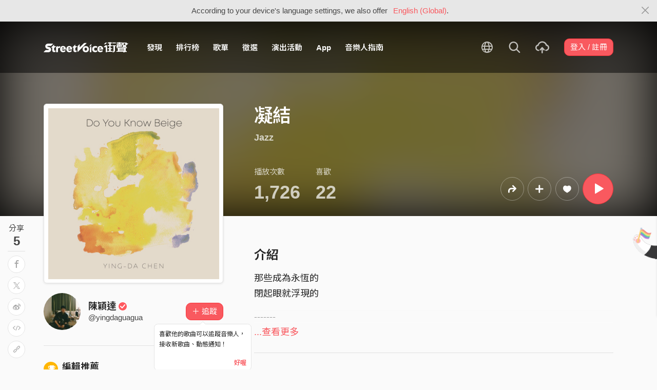

--- FILE ---
content_type: text/html; charset=utf-8
request_url: https://www.google.com/recaptcha/api2/aframe
body_size: 151
content:
<!DOCTYPE HTML><html><head><meta http-equiv="content-type" content="text/html; charset=UTF-8"></head><body><script nonce="pnYFxpjBJ1FVHWBIZ3UIew">/** Anti-fraud and anti-abuse applications only. See google.com/recaptcha */ try{var clients={'sodar':'https://pagead2.googlesyndication.com/pagead/sodar?'};window.addEventListener("message",function(a){try{if(a.source===window.parent){var b=JSON.parse(a.data);var c=clients[b['id']];if(c){var d=document.createElement('img');d.src=c+b['params']+'&rc='+(localStorage.getItem("rc::a")?sessionStorage.getItem("rc::b"):"");window.document.body.appendChild(d);sessionStorage.setItem("rc::e",parseInt(sessionStorage.getItem("rc::e")||0)+1);localStorage.setItem("rc::h",'1766825418981');}}}catch(b){}});window.parent.postMessage("_grecaptcha_ready", "*");}catch(b){}</script></body></html>

--- FILE ---
content_type: application/javascript
request_url: https://akstatic.streetvoice.com/asset/bundles/SearchSmall-e0b024c460ac9a6e6828.js
body_size: 1627
content:
var SearchSmall;(()=>{"use strict";var e,r={OVg2:(e,r,t)=>{t.r(r);var n,o,i=t("q1tI"),s=t.n(i),a=t("i8i4"),u=t("k6Di"),c=t("79Ja"),l=t("5hh5"),f=t("UHbJ"),d=t("udpn"),p=t("zThL"),h=t("17x9"),g=t.n(h),v=t("JYiC"),y=t("Mbtt"),m=t("QlEL");function b(e){var r=function(){if("undefined"==typeof Reflect||!Reflect.construct)return!1;if(Reflect.construct.sham)return!1;if("function"==typeof Proxy)return!0;try{return Boolean.prototype.valueOf.call(Reflect.construct(Boolean,[],(function(){}))),!0}catch(e){return!1}}();return function(){var t,n=(0,d.Z)(e);if(r){var o=(0,d.Z)(this).constructor;t=Reflect.construct(n,arguments,o)}else t=n.apply(this,arguments);return(0,f.Z)(this,t)}}var S=(0,v.Z)()((o=function(e){(0,l.Z)(t,e);var r=b(t);function t(){var e;return(0,u.Z)(this,t),(e=r.call(this)).state={visible:!1},e}return(0,c.Z)(t,[{key:"componentDidMount",value:function(){var e=this;this.props.getSearchHistory(),$("body").on("click","#mobile-search",(function(){var r=e.props,t=r.getHotTag,n=r.onFocus;0===e.props.hotTag.length&&t(),$(".mobile-search-wrapper").addClass("visible"),$("body").addClass("overflow-hidden"),n()})),$("body").on("click",(function(r){$(r.target).parents("#react-search-sm")>0&&0===$(r.target).parents(".dropdown-menu").length&&e.props.clearSuggestions()}))}},{key:"render",value:function(){var e=this.props,r=e.hotTag,t=e.history,n=e.suggestions,o=e.saveToHistory,i=e.clearHistory,a=e.clearSuggestions,u=e.clearInput,c=e.handleHoverSuggestion,l=e.autoComplete,f=e.submit,d=e.refInput,p=e.refDropdownSuggestions,h=e.hideSearch;return s().createElement("div",{className:"mobile-search-wrapper bg-white fixed-top ".concat(this.state.visible?"visible":"")},s().createElement("button",{type:"button",className:"close",onClick:h},s().createElement("span",{className:"icon-close"})),s().createElement("div",{className:"dropdown-search mt-5"},s().createElement("div",{className:"pr-3 pl-3"},s().createElement(m.Z,{hotTag:r,history:t,suggestions:n,saveToHistory:o,clearHistory:i,clearSuggestions:a,clearInput:u,handleHoverSuggestion:c,autoComplete:l,submit:f,refInput:d,refDropdownSuggestions:p,hideSearch:h}))))}}]),t}(i.Component),(0,p.Z)(o,"propTypes",{hotTag:g().array.isRequired,history:g().array.isRequired,suggestions:g().array.isRequired,getHotTag:g().func.isRequired,getSearchHistory:g().func.isRequired,submit:g().func.isRequired,saveToHistory:g().func.isRequired,clearHistory:g().func.isRequired,clearSuggestions:g().func.isRequired,clearInput:g().func.isRequired,handleHoverSuggestion:g().func.isRequired,autoComplete:g().func.isRequired,onFocus:g().func.isRequired,refInput:g().func.isRequired,refDropdownSuggestions:g().func.isRequired}),n=o))||n;const R=(0,y.Z)(S);(0,a.render)(s().createElement(R,null),document.getElementById("react-search-sm"))}},t={};function n(e){var o=t[e];if(void 0!==o)return o.exports;var i=t[e]={exports:{}};return r[e](i,i.exports,n),i.exports}n.m=r,e=[],n.O=(r,t,o,i)=>{if(!t){var s=1/0;for(l=0;l<e.length;l++){for(var[t,o,i]=e[l],a=!0,u=0;u<t.length;u++)(!1&i||s>=i)&&Object.keys(n.O).every((e=>n.O[e](t[u])))?t.splice(u--,1):(a=!1,i<s&&(s=i));if(a){e.splice(l--,1);var c=o();void 0!==c&&(r=c)}}return r}i=i||0;for(var l=e.length;l>0&&e[l-1][2]>i;l--)e[l]=e[l-1];e[l]=[t,o,i]},n.n=e=>{var r=e&&e.__esModule?()=>e.default:()=>e;return n.d(r,{a:r}),r},n.d=(e,r)=>{for(var t in r)n.o(r,t)&&!n.o(e,t)&&Object.defineProperty(e,t,{enumerable:!0,get:r[t]})},n.g=function(){if("object"==typeof globalThis)return globalThis;try{return this||new Function("return this")()}catch(e){if("object"==typeof window)return window}}(),n.o=(e,r)=>Object.prototype.hasOwnProperty.call(e,r),n.r=e=>{"undefined"!=typeof Symbol&&Symbol.toStringTag&&Object.defineProperty(e,Symbol.toStringTag,{value:"Module"}),Object.defineProperty(e,"__esModule",{value:!0})},(()=>{var e={2157:0};n.O.j=r=>0===e[r];var r=(r,t)=>{var o,i,[s,a,u]=t,c=0;if(s.some((r=>0!==e[r]))){for(o in a)n.o(a,o)&&(n.m[o]=a[o]);if(u)var l=u(n)}for(r&&r(t);c<s.length;c++)i=s[c],n.o(e,i)&&e[i]&&e[i][0](),e[i]=0;return n.O(l)},t=self.webpackChunk_name_=self.webpackChunk_name_||[];t.forEach(r.bind(null,0)),t.push=r.bind(null,t.push.bind(t))})();var o=n.O(void 0,[7270,5195,1460],(()=>n("OVg2")));o=n.O(o),SearchSmall=o})();

--- FILE ---
content_type: image/svg+xml
request_url: https://akstatic.streetvoice.com/asset/images/icon-accredited.svg
body_size: 404
content:
<svg xmlns="http://www.w3.org/2000/svg" width="36" height="36" viewBox="0 0 36 36">
    <g fill="none" fill-rule="evenodd">
        <g>
            <g transform="translate(-1005 -266) translate(1005 266)">
                <circle cx="18" cy="18" r="18" fill="#FFF"/>
                <path fill="#FF595F" d="M18 2c8.837 0 16 7.163 16 16s-7.163 16-16 16S2 26.837 2 18 9.163 2 18 2zm-7.03 14.384l4.688 4.688 9.308-10.318c.715-.792 1.935-.855 2.728-.142.791.712.855 1.931.143 2.723l-.001.001L15.799 26.68l-7.561-7.562c-.755-.754-.755-1.978 0-2.733.755-.754 1.978-.754 2.733 0z"/>
            </g>
        </g>
    </g>
</svg>


--- FILE ---
content_type: application/javascript
request_url: https://akstatic.streetvoice.com/asset/bundles/chunk-8472-e0b024c460ac9a6e6828.js
body_size: 1716
content:
"use strict";(self.webpackChunk_name_=self.webpackChunk_name_||[]).push([[8472],{"2rH2":(e,t,a)=>{a.d(t,{Z:()=>y});var n=a("q1tI"),l=a.n(n),r=a("17x9"),i=a.n(r),m=a("TSYQ"),s=a.n(m),c=a("f66B"),o=a.n(c),d=a("+B7C"),u=a("/2Kp"),p=a("aF+S"),f=a("Mqgt"),b=function(e){var t=e.resp,a=t.id,n=t.user,r=t.user,i=r.id,m=r.username,c=r.profile.nickname,o=t.is_like,d=t.likes_count,f=t.parent_comment,b=t.should_fold,E=t.clap_style,_=t.remain_highlight_days,g=t.owner_is_like,h=t.child_comments_count,k=t.reply_to_comment,y=t.content_object,v=t.user_is_fanclub_member,x=e.formatTime,N=e.isCellphoneVerified,q=e.manipulable,C=e.linkifiedMsg,I=e.commentIsGif,w=e.fanclubInfo;return l().createElement(l().Fragment,null,l().createElement(u.Z,{user:n,clapStyle:E}),l().createElement("div",{className:"w-img-lg-text"},l().createElement("div",{className:"d-flex mb-2"},l().createElement(p.VG,{user:n,clapStyle:E,user_is_fanclub_member:v,fanclubInfo:w}),l().createElement(p.Ao,{workId:a,type:"comment",userId:i,username:m,parentCommentId:a,isParentComment:!0,hasChild:!1})),l().createElement("div",{className:"text-read text-break mb-3"},l().createElement(p.xv,{linkifiedMsg:C,reply_to_comment:k,isGif:I}),b&&N&&l().createElement(p.s2,null)),!N&&q&&l().createElement(p.Pp,{id:a,username:m}),N&&l().createElement("div",{className:"row row-xs"},l().createElement("div",{className:"col-lg mb-2 mb-lg-0"},l().createElement(p.qp,{formatTime:x}),l().createElement("a",{href:"#",className:s()("text-muted align-items-center js-popup-list",d>0?"d-inline-flex":"d-none"),"data-id":a,"data-type":"likes","data-subtype":"comment"},l().createElement("span",{className:"js-like-count","data-id":a},"・".concat(interpolate(ngettext("%s 個喜歡","%s 個喜歡",d),[d]))),l().createElement(p.YW,{owner_is_like:g,id:a,content_object:y})),_>0&&l().createElement(l().Fragment,null,l().createElement("span",{className:"text-muted"},"・"),l().createElement(p.bw,{remain_highlight_days:_}))),l().createElement("div",{className:"col-lg-auto text-right"},l().createElement(p.qe,{workId:a,type:"comment",userId:i,username:m,nickname:c,parentCommentId:f||a,is_like:o,likes_count:d,isParentComment:!1}))),l().createElement("div",{className:"comment-collapse-form w-100 collapse",id:"collapse-comment-".concat(a)}),h>0&&!DjangoPrerender.inStudio&&l().createElement("hr",{className:"my-4"})))},E=function(e){var t=e.resp,a=t.id,n=t.user,r=t.user.username,i=e.isCellphoneVerified,m=e.manipulable;return l().createElement(l().Fragment,null,l().createElement(u.Z,{user:n,hideHead:!0,size:"lg"}),l().createElement("div",{className:"w-img-lg-text"},l().createElement("div",{className:"text-read text-break mb-3"},l().createElement(p.s2,null)),!i&&m&&l().createElement(p.Pp,{id:a,username:r}),i&&l().createElement(p.Et,{id:a})))},_={resp:i().object.isRequired,formatTime:i().func.isRequired,isCellphoneVerified:i().bool.isRequired,manipulable:i().bool.isRequired,linkifiedMsg:i().array.isRequired,commentIsGif:i().bool,fanclubInfo:i().oneOfType([i().object.isRequired,i().any.isRequired])};b.propTypes=_,E.propTypes=_;var g=function(e){var t=e.resp,a=t.id,n=t.user,r=t.user.username,i=e.manipulable;return l().createElement(l().Fragment,null,l().createElement(u.Z,{user:n,hideHead:!0,size:"lg"}),l().createElement("div",{className:"w-img-lg-text"},l().createElement("div",{className:"text-read mb-3"},l().createElement("p",null,gettext("根據相關規定對於帳號實名的要求，該用戶尚未綁定手機，無法顯示留言。"))),i&&l().createElement(p.Pp,{id:a,username:r})))};g.propTypes={resp:i().object.isRequired,manipulable:i().bool.isRequired};var h=function(e){var t=e.resp,a=e.resp,n=a.id,r=a.isHighlight,i=a.reply_to_comment,m=e.manipulable;return l().createElement(l().Fragment,null,null===i?l().createElement(g,{resp:t,manipulable:m}):l().createElement("div",{id:"comment-".concat(n),className:s()("d-flex p-3 mb-2 opacity-50",r&&"highlight-border")},l().createElement(g,{resp:t,manipulable:m})))};h.propTypes={resp:i().object.isRequired,manipulable:i().bool.isRequired};var k=function(e){var t=e.resp,a=e.resp,n=a.id,r=a.user,i=a.user,m=i.id,c=i.username,o=i.profile.nickname,f=a.reply_to_comment,_=a.is_like,g=a.likes_count,k=a.isHighlight,y=a.should_fold,v=a.clap_style,x=a.owner_is_like,N=a.comment,q=a.content_object,C=a.user_is_fanclub_member,I=e.isCellphoneVerified,w=e.formatTime,j=e.isBadComment,R=e.linkifiedMsg,T=e.fanclubInfo,P=DjangoPrerender.workOwner===Django.user.username||c===Django.user.username;return I?l().createElement(l().Fragment,null,null===f&&!j&&l().createElement("div",{className:"comment-block border-block mb-3"},l().createElement("div",{className:s()("d-flex p-4",k&&"highlight-border")},l().createElement(u.Z,{user:r,clapStyle:v}),l().createElement("div",{className:"w-img-lg-text"},l().createElement("div",{className:"d-flex mb-2"},l().createElement(p.VG,{user:r,clapStyle:v,user_is_fanclub_member:C,fanclubInfo:T}),l().createElement(p.Ao,{workId:n,type:"comment",userId:m,username:c,parentCommentId:n,isParentComment:!0,hasChild:!1})),l().createElement("div",{className:"text-read text-break mb-3"},l().createElement(p.xv,{linkifiedMsg:R})),l().createElement("div",{className:"row row-xs"},l().createElement("div",{className:"col-lg mb-2 mb-lg-0"},l().createElement(p.qp,{formatTime:w}),l().createElement("a",{href:"#",className:s()("text-muted align-items-center js-popup-list",g>0?"d-inline-flex":"d-none"),"data-id":n,"data-type":"likes","data-subtype":"comment"},l().createElement("span",{className:"js-like-count","data-id":n},"・".concat(interpolate(ngettext("%s 個喜歡","%s 個喜歡",g),[g]))),l().createElement(p.YW,{owner_is_like:x,id:n,content_object:q}))),l().createElement("div",{className:"col-lg-auto text-right"},l().createElement(p.qe,{workId:n,username:c,nickname:o,parentCommentId:n,is_like:_,likes_count:g,userId:m}))),l().createElement("div",{className:"comment-collapse-form w-100 collapse",id:"collapse-comment-".concat(n)}),l().createElement("div",{className:"mt-4 d-none",id:"parent-comment-".concat(n)})))),null===f&&j&&!DjangoPrerender.inStudio&&l().createElement("div",{id:"comment-".concat(n),className:s()("d-flex p-4",!I&&"opacity-50",k&&"highlight-border")},l().createElement(b,{resp:t,formatTime:w,isCellphoneVerified:I,manipulable:P,linkifiedMsg:R,user_is_fanclub_member:C,fanclubInfo:T})),(null!==f&&j||null===f&&j&&DjangoPrerender.inStudio)&&l().createElement(b,{resp:t,formatTime:w,isCellphoneVerified:I,manipulable:P,linkifiedMsg:R,user_is_fanclub_member:C,fanclubInfo:T}),null!==f&&!j&&l().createElement("div",{id:"comment-".concat(n),className:s()("d-flex p-3 mb-2",!I&&"opacity-50",k&&"highlight-border")},y&&c!==Django.user.username?l().createElement(E,{resp:t,formatTime:w,isCellphoneVerified:I,manipulable:P}):l().createElement(b,{resp:t,formatTime:w,isCellphoneVerified:I,manipulable:P,linkifiedMsg:R,commentIsGif:(0,d.isGif)(N),user_is_fanclub_member:C,fanclubInfo:T}))):l().createElement(h,{resp:t,manipulable:P})};k.propTypes={resp:i().object.isRequired,isNewComment:i().bool.isRequired,isCellphoneVerified:i().bool.isRequired,formatTime:i().func.isRequired,isBadComment:i().bool,linkifiedMsg:i().oneOfType([i().array.isRequired,i().any.isRequired]),fanclubInfo:i().oneOfType([i().object.isRequired,i().any.isRequired])},k.defaultProps={isBadComment:!1};const y=(0,f.Z)((0,n.memo)(k,o()))}}]);